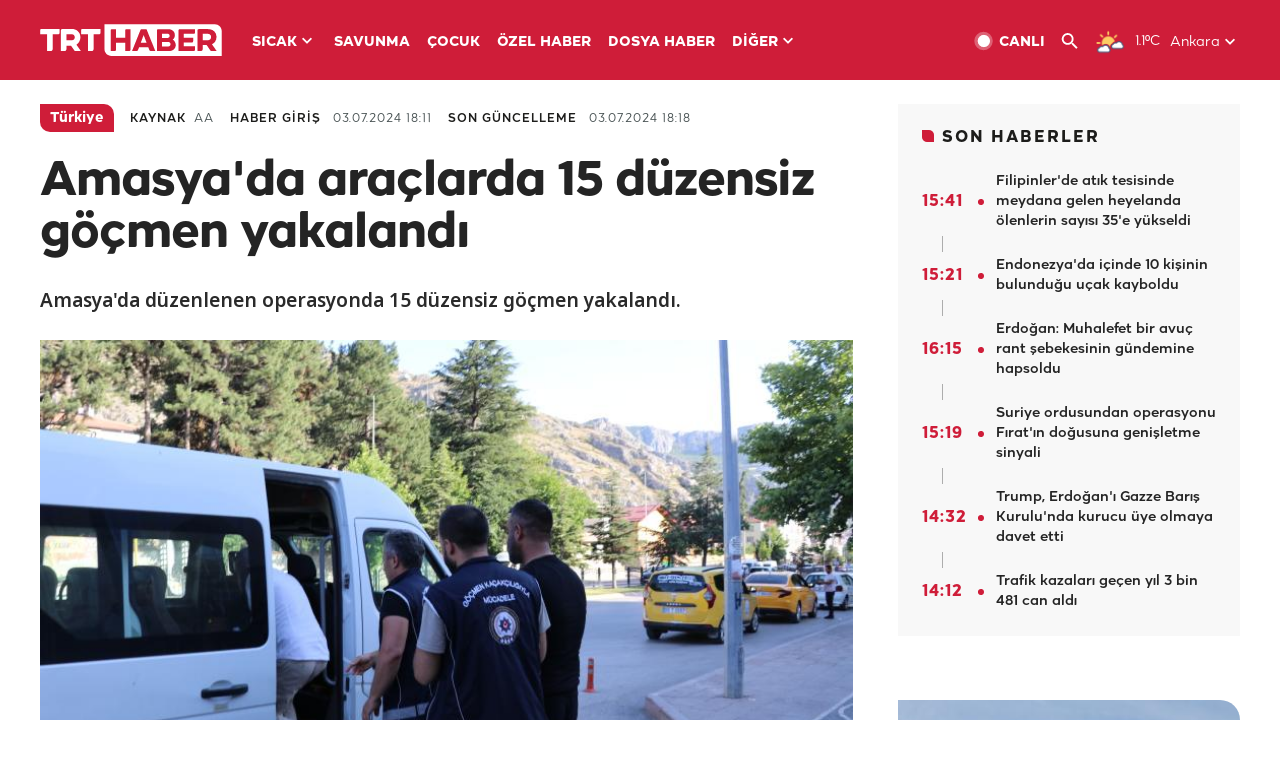

--- FILE ---
content_type: text/html; charset=UTF-8
request_url: https://www.trthaber.com/haber/turkiye/amasyada-araclarda-15-duzensiz-gocmen-yakalandi-866425.html
body_size: 14284
content:
<!DOCTYPE html>
<html lang="tr" prefix="og: http://ogp.me/ns#" class="" >
<head>
<meta http-equiv="Content-Type" content="text/html; charset=utf-8" />
<meta property="fb:pages" content="127630700588623" />
<title>Amasya'da araçlarda 15 düzensiz göçmen yakalandı - Son Dakika Haberleri</title>
<meta name="description" content="Amasya&#039;da düzenlenen operasyonda 15 düzensiz göçmen yakalandı." />
<link href="https://trthaberstatic.cdn.wp.trt.com.tr/static/favicon.ico" rel="shortcut icon" type="image/x-icon" />
<link rel="apple-touch-icon" sizes="57x57" href="https://trthaberstatic.cdn.wp.trt.com.tr/static/images/trt-haber-kare-logo-57x57.png">
<link rel="apple-touch-icon" sizes="60x60" href="https://trthaberstatic.cdn.wp.trt.com.tr/static/images/trt-haber-kare-logo-60x60.png">
<link rel="apple-touch-icon" sizes="72x72" href="https://trthaberstatic.cdn.wp.trt.com.tr/static/images/trt-haber-kare-logo-72x72.png">
<link rel="apple-touch-icon" sizes="76x76" href="https://trthaberstatic.cdn.wp.trt.com.tr/static/images/trt-haber-kare-logo-76x76.png">
<link rel="apple-touch-icon" sizes="114x114" href="https://trthaberstatic.cdn.wp.trt.com.tr/static/images/trt-haber-kare-logo-114x114.png">
<link rel="apple-touch-icon" sizes="120x120" href="https://trthaberstatic.cdn.wp.trt.com.tr/static/images/trt-haber-kare-logo-120x120.png">
<link rel="apple-touch-icon" sizes="144x144" href="https://trthaberstatic.cdn.wp.trt.com.tr/static/images/trt-haber-kare-logo-144x144.png">
<link rel="apple-touch-icon" sizes="152x152" href="https://trthaberstatic.cdn.wp.trt.com.tr/static/images/trt-haber-kare-logo-152x152.png">
<link rel="apple-touch-icon" sizes="180x180" href="https://trthaberstatic.cdn.wp.trt.com.tr/static/images/trt-haber-kare-logo-180x180.png">
<link rel="icon" type="image/png" href="https://trthaberstatic.cdn.wp.trt.com.tr/static/images/trt-haber-kare-logo-144x144.png" sizes="144x144">
<link rel="icon" type="image/png" href="https://trthaberstatic.cdn.wp.trt.com.tr/static/images/trt-haber-kare-logo-192x192.png" sizes="192x192">
<meta name="msapplication-square70x70logo" content="https://trthaberstatic.cdn.wp.trt.com.tr/static/images/trt-haber-kare-logo-70x70.png">
<meta name="msapplication-square150x150logo" content="https://trthaberstatic.cdn.wp.trt.com.tr/static/images/trt-haber-kare-logo-150x150.png">
<meta name="msapplication-wide310x150logo" content="https://trthaberstatic.cdn.wp.trt.com.tr/static/images/trt-haber-logo-310x150.png">
<meta name="msapplication-square310x310logo" content="https://trthaberstatic.cdn.wp.trt.com.tr/static/images/trt-haber-kare-logo-310x310.png">
<meta property="og:title" content="Amasya'da araçlarda 15 düzensiz göçmen yakalandı" />
<meta property="og:description" content="Amasya&#039;da düzenlenen operasyonda 15 düzensiz göçmen yakalandı." />
<link rel="image_src" type="image/jpeg" href="https://trthaberstatic.cdn.wp.trt.com.tr/resimler/2250000/duzensiz-gocmenaa-2251097.jpg" />
<link rel="thumbnail" type="image/jpeg" href="https://trthaberstatic.cdn.wp.trt.com.tr/resimler/2250000/duzensiz-gocmenaa-2251097.jpg" />
<meta property="og:image" content="https://trthaberstatic.cdn.wp.trt.com.tr/resimler/2250000/duzensiz-gocmenaa-2251097.jpg" />
<meta name="viewport" content="width=device-width, initial-scale=1.0, shrink-to-fit=no">
<base href="https://www.trthaber.com/" />
<link rel="canonical" href="https://www.trthaber.com/haber/turkiye/amasyada-araclarda-15-duzensiz-gocmen-yakalandi-866425.html"/>
<meta name="google-play-app" content="app-id=com.TRT.TrtHaber">
<meta name="application-name" content="TRT Haber">
<meta name="apple-itunes-app" content="app-id=509983402,app-argument=https://apps.apple.com/tr/app/trt-haber/id509983402">
<meta name="apple-mobile-web-app-title" content="TRT Haber">
<meta name="robots" content="max-image-preview:large">
<meta name="p:domain_verify" content="d84e2d14ad1b4fe58877beb901e5cdcc"/>
<meta name="p:domain_verify" content="a071267efb21000e62681b430866dd61"/>
<meta http-equiv="Accept-CH" content="DPR, Viewport-Width">
<meta name="twitter:card" content="summary_large_image">
<meta name="twitter:site" content="@trthaber">
<meta name="twitter:url" content="https://www.trthaber.com/haber/turkiye/amasyada-araclarda-15-duzensiz-gocmen-yakalandi-866425.html">
<meta name="twitter:title" content="Amasya&#039;da araçlarda 15 düzensiz göçmen yakalandı">
<meta name="twitter:description" content="Amasya&#039;da düzenlenen operasyonda 15 düzensiz göçmen yakalandı.">
<meta name="twitter:image" content="https://trthaberstatic.cdn.wp.trt.com.tr/resimler/2250000/duzensiz-gocmenaa-2251097.jpg">
<meta property="og:url" content="https://www.trthaber.com/haber/turkiye/amasyada-araclarda-15-duzensiz-gocmen-yakalandi-866425.html">
<meta property="og:type" content="article">
<link rel="stylesheet" type="text/css" href="https://trthaberstatic.cdn.wp.trt.com.tr/static/bootstrap-4.5.0/css/bootstrap.min.css?v=594" />
<link rel="stylesheet" type="text/css" href="https://trthaberstatic.cdn.wp.trt.com.tr/static/css/styles.min.css?v=594" />
<link rel="stylesheet" type="text/css" media="screen and (max-width: 576px)" href="https://trthaberstatic.cdn.wp.trt.com.tr/static/css/style-576.min.css?v=594" />
<link rel="stylesheet" type="text/css" media="screen and (min-width: 576.1px) and (max-width: 768px)" href="https://trthaberstatic.cdn.wp.trt.com.tr/static/css/style-576-768.min.css?v=594" />
<link rel="stylesheet" type="text/css" media="screen and (min-width: 576.1px) and (max-width: 1040px)" href="https://trthaberstatic.cdn.wp.trt.com.tr/static/css/style-576-1040.min.css?v=594" />
<link rel="stylesheet" type="text/css" media="screen and (min-width: 768.1px) and (max-width: 1040px)" href="https://trthaberstatic.cdn.wp.trt.com.tr/static/css/style-768-1040.min.css?v=594" />
<link rel="stylesheet" type="text/css" media="screen and (min-width: 1040.1px) and (max-width: 1270px)" href="https://trthaberstatic.cdn.wp.trt.com.tr/static/css/style-1040-1270.min.css?v=594" />
<link rel="stylesheet" type="text/css" media="screen and (min-width: 1270.1px) and (max-width: 1470px)" href="https://trthaberstatic.cdn.wp.trt.com.tr/static/css/style-1270-1470.min.css?v=594" />
<link rel="stylesheet" type="text/css" media="screen and (min-width: 1470.1px)" href="https://trthaberstatic.cdn.wp.trt.com.tr/static/css/style-1470.min.css?v=594" />
<script src="https://trthaberstatic.cdn.wp.trt.com.tr/static/plugins/jquery-3.5.1.min.js" type="text/javascript"></script>
<script src="https://cdn.pr.trt.com.tr/static/js/player/player.1.0.165.js" type="text/javascript"></script>
<script type="application/ld+json">
{ 
    "@context" : "http://schema.org",
    "@type" : "Organization",
    "name": "TRT Haber",
    "legalName" : "TRT Haber",
    "url" : "https://www.trthaber.com/",
    "logo": "https://ddei5-0-ctp.trendmicro.com:443/wis/clicktime/v1/query?url=https%3a%2f%2ftrthaberstatic.cdn.wp.trt.com.tr%2fstatic%2fimages%2fnew%2dlogo%2dblack.svg&umid=E8A677EA-ED09-3805-ABEF-1B1D33D2D974&auth=09795f0ed076112d1bf566299a10d0ae0d737571-04d353ff70c12088bbfc6c35c986ccbf450c25f3",
    "foundingDate": "2010",
    "address": {
        "@type": "PostalAddress",
        "streetAddress": "TRT Genel Müdürlüğü, Turan Güneş Bulvarı 06550 Oran, Ankara",
        "addressLocality": "Oran",
        "addressRegion": "ANKARA",
        "postalCode": "06550",
        "addressCountry": "TR"
    },
    "contactPoint" : [
        {
            "@type" : "ContactPoint",
            "telephone" : "+90-4440878",
            "contactType" : "customer support",
            "email": "trthaber@trthaber.com",
            "areaServed" : "TR",
            "availableLanguage" : ["Turkish"]
        },
        {
            "@type" : "ContactPoint",
            "telephone" : "+90-4440878",
            "contactType" : "technical support",
            "email": "trthaber@trthaber.com",
            "areaServed" : "TR",
            "availableLanguage" : ["Turkish"]
        },
        {
            "@type" : "ContactPoint",
            "telephone" : "+90-4440878",
            "email": "trthaber@trthaber.com",
            "contactType" : "sales",
            "areaServed" : "TR",
            "availableLanguage" : ["Turkish"]
        }
    ],
    "sameAs": [
        "https://www.facebook.com/trthaber",
        "https://twitter.com/trthaber",
        "https://www.youtube.com/user/trthaber"
    ]
}
</script>
<script type="application/ld+json" id="breadcrumbStructuredData">
{
  "@context": "https://schema.org",
  "@type": "BreadcrumbList",
  "itemListElement": [
      { "@type": "ListItem", "position": 1, "name": "Haberler", "item": "https://www.trthaber.com/" },{ "@type": "ListItem", "position": 2, "name": "Türkiye", "item": "https://www.trthaber.com/haber/turkiye/" },{ "@type": "ListItem", "position": 3, "name": "Amasya&#039;da araçlarda 15 düzensiz göçmen yakalandı", "item": "https://www.trthaber.com/haber/turkiye/amasyada-araclarda-15-duzensiz-gocmen-yakalandi-866425.html" }
  ]
}
</script>
<script type="application/ld+json" id="newsStructuredData">
{
    "@context": "http://schema.org",
    "@type": "NewsArticle",
    "articleSection": "Türkiye",
    "mainEntityOfPage": {
        "@type": "WebPage",
        "@id": "https://www.trthaber.com/haber/turkiye/amasyada-araclarda-15-duzensiz-gocmen-yakalandi-866425.html"
    },
    "headline": "Amasya&#039;da araçlarda 15 düzensiz göçmen yakalandı",
    "description": "Amasya&#039;da düzenlenen operasyonda 15 düzensiz göçmen yakalandı.",
    "keywords":["Amasya","Düzensiz Göçmenler"],
    "image": {
        "@type": "ImageObject",
        "url": "https://trthaberstatic.cdn.wp.trt.com.tr/resimler/2250000/duzensiz-gocmenaa-2251097.jpg",
        "height": "1280",
        "width": "720"
    },
    "datePublished": "2024-07-03 18:11:00+03:00",
    "dateModified": "2024-07-03 18:18:33+03:00",
    "author": {
        "@type": "Organization",
        "name": "TRT Haber"
    },
    "publisher": {
        "@type": "Organization",
        "name": "TRT Haber",
        "logo": {
            "@type": "ImageObject",
            "width": "436",
            "height": "84",
            "url": "https://trthaberstatic.cdn.wp.trt.com.tr/static/images/trthaber-organization-logo.png"
        }
    }
}
</script>
<!-- Global site tag (gtag.js) - Google Analytics -->
            <script async src="https://www.googletagmanager.com/gtag/js?id=UA-26291030-5"></script>
            <script>
              window.dataLayer = window.dataLayer || [];
              function gtag(){dataLayer.push(arguments);}
              gtag('js', new Date());
            
              gtag('config', 'UA-26291030-5');
            </script>
        <!-- Google Tag Manager -->
            <script>(function(w,d,s,l,i){w[l]=w[l]||[];w[l].push({'gtm.start':
            new Date().getTime(),event:'gtm.js'});var f=d.getElementsByTagName(s)[0],
            j=d.createElement(s),dl=l!='dataLayer'?'&l='+l:'';j.async=true;j.src=
            'https://www.googletagmanager.com/gtm.js?id='+i+dl;f.parentNode.insertBefore(j,f);
            })(window,document,'script','dataLayer','GTM-PCCBKS9');</script>
            <!-- End Google Tag Manager --></head>
<body>
<!-- Google Tag Manager (noscript) -->
            <noscript><iframe src="https://www.googletagmanager.com/ns.html?id=GTM-PCCBKS9"
            height="0" width="0" style="display:none;visibility:hidden"></iframe></noscript>
            <!-- End Google Tag Manager (noscript) -->        <div class="masthead-ads-container">
            <div class="masthead-ads-wrapper">
                <!-- /112281457/trthaber_970x250_passback -->
<div id='div-gpt-ad-1549658900112-0' style='width:970px; height:250px; margin: 0 auto;'>
</div>            </div>
        </div>
        <!-- HEADER START -->
<div class="header">
        <div class="top-menu-container">
        <div class="mega-menu-button"></div>
        <div class="top-menu-wrapper">
            <a href="https://www.trthaber.com/" target="_self">
                <img class="logo" src="https://trthaberstatic.cdn.wp.trt.com.tr/static/images/logo.svg" width="183" height="32" title="Son Dakika Haberler" alt="Son Dakika Haberler" />
            </a>

                            <!--<img src="https://trthaberstatic.cdn.wp.trt.com.tr/static/images/siyah-kurdele.png" width="21" height="32" class="header-special-icon" />-->
            
                        <ul class="top-menu-left">
                                        <li class="sub">
                            <a href="javascript:void(0);" title="SICAK">
                                SICAK                                <i class="arrow"></i>
                            </a>
                            <ul class="menu-dropdown vertical-scroll one-column left-align">
                                                                    <li>
                                        <a href="https://www.trthaber.com/haber/gundem/" title="GÜNDEM" target="_blank">
                                            GÜNDEM                                        </a>
                                    </li>
                                                                    <li>
                                        <a href="https://www.trthaber.com/haber/turkiye/" title="TÜRKİYE" target="_blank">
                                            TÜRKİYE                                        </a>
                                    </li>
                                                                    <li>
                                        <a href="https://www.trthaber.com/haber/dunya/" title="DÜNYA" target="_blank">
                                            DÜNYA                                        </a>
                                    </li>
                                                                    <li>
                                        <a href="https://www.trthaber.com/haber/turk-dunyasi/" title="TÜRK DÜNYASI" target="_blank">
                                            TÜRK DÜNYASI                                        </a>
                                    </li>
                                                                    <li>
                                        <a href="https://www.trthaber.com/haber/ekonomi/" title="EKONOMİ" target="_blank">
                                            EKONOMİ                                        </a>
                                    </li>
                                                                    <li>
                                        <a href="https://www.trthaber.com/spor/" title="SPOR" target="_blank">
                                            SPOR                                        </a>
                                    </li>
                                                            </ul>
                        </li>
                                                <li >
                            <a href="https://www.trthaber.com/haber/savunma/" title="SAVUNMA" target="_blank">
                                SAVUNMA                            </a>
                        </li>
                                                <li >
                            <a href="https://www.trthaber.com/haber/cocuk/" title="ÇOCUK" target="_blank">
                                ÇOCUK                            </a>
                        </li>
                                                <li >
                            <a href="https://www.trthaber.com/ozel-haberler/" title="ÖZEL HABER" target="_blank">
                                ÖZEL HABER                            </a>
                        </li>
                                                <li >
                            <a href="https://www.trthaber.com/dosya-haberler/" title="DOSYA HABER" target="_blank">
                                DOSYA HABER                            </a>
                        </li>
                                                <li class="sub">
                            <a href="javascript:void(0);" title="DİĞER">
                                DİĞER                                <i class="arrow"></i>
                            </a>
                            <ul class="menu-dropdown vertical-scroll right-align">
                                                                    <li>
                                        <a href="https://www.trthaber.com/son-dakika-haberleri" title="SON HABERLER" target="_blank">
                                            SON HABERLER                                        </a>
                                    </li>
                                                                    <li>
                                        <a href="https://www.trthaber.com/tum-mansetler.html" title="TÜM MANŞETLER" target="_blank">
                                            TÜM MANŞETLER                                        </a>
                                    </li>
                                                                    <li>
                                        <a href="https://www.trthaber.com/fotograf-galerileri.html" title="FOTO FOKUS" target="_blank">
                                            FOTO FOKUS                                        </a>
                                    </li>
                                                                    <li>
                                        <a href="https://www.trthaber.com/haber/dunya-disi/" title="DÜNYA DIŞI" target="_blank">
                                            DÜNYA DIŞI                                        </a>
                                    </li>
                                                                    <li>
                                        <a href="https://www.trthaber.com/video-galerileri.html" title="VİDEO GALERİ" target="_blank">
                                            VİDEO GALERİ                                        </a>
                                    </li>
                                                                    <li>
                                        <a href="https://www.trthaber.com/haber/kultur-sanat/" title="KÜLTÜR-SANAT" target="_blank">
                                            KÜLTÜR-SANAT                                        </a>
                                    </li>
                                                                    <li>
                                        <a href="https://www.trthaber.com/dosya-haberler/" title="DOSYA HABER" target="_blank">
                                            DOSYA HABER                                        </a>
                                    </li>
                                                                    <li>
                                        <a href="https://www.trthaber.com/haber/yasam/" title="YAŞAM" target="_blank">
                                            YAŞAM                                        </a>
                                    </li>
                                                                    <li>
                                        <a href="https://www.trthaber.com/haber/saglik/" title="SAĞLIK" target="_blank">
                                            SAĞLIK                                        </a>
                                    </li>
                                                                    <li>
                                        <a href="https://www.trthaber.com/gezi/" title="GEZİ" target="_blank">
                                            GEZİ                                        </a>
                                    </li>
                                                                    <li>
                                        <a href="https://www.trthaber.com/haber/bilim-teknoloji/" title="TEKNOLOJİ" target="_blank">
                                            TEKNOLOJİ                                        </a>
                                    </li>
                                                                    <li>
                                        <a href="https://www.trthaber.com/haber/cevre/" title="ÇEVRE" target="_blank">
                                            ÇEVRE                                        </a>
                                    </li>
                                                                    <li>
                                        <a href="https://www.trthaber.com/haber/egitim/" title="EĞİTİM" target="_blank">
                                            EĞİTİM                                        </a>
                                    </li>
                                                                    <li>
                                        <a href="https://www.trthaber.com/haber/guncel/" title="GÜNCEL" target="_blank">
                                            GÜNCEL                                        </a>
                                    </li>
                                                                    <li>
                                        <a href="https://www.trthaber.com/haber/cocuk/" title="ÇOCUK" target="_blank">
                                            ÇOCUK                                        </a>
                                    </li>
                                                                    <li>
                                        <a href="https://www.trthaber.com/podcast.html" title="PODCAST" target="_blank">
                                            PODCAST                                        </a>
                                    </li>
                                                                    <li>
                                        <a href="https://www.trthaber.com/hava-durumu.html" title="HAVA DURUMU" target="_blank">
                                            HAVA DURUMU                                        </a>
                                    </li>
                                                                    <li>
                                        <a href="https://www.trthaber.com/trtden-haberler/" title="TRT'DEN HABERLER" target="_blank">
                                            TRT'DEN HABERLER                                        </a>
                                    </li>
                                                                    <li>
                                        <a href="/meteo-uyari/turkiye/bugun" title="HAVA UYARILARI" target="_blank">
                                            HAVA UYARILARI                                        </a>
                                    </li>
                                                                    <li>
                                        <a href="https://www.trthaber.com/trt-akademi/" title="TRT AKADEMİ" target="_blank">
                                            TRT AKADEMİ                                        </a>
                                    </li>
                                                                    <li>
                                        <a href="https://www.trthaber.com/programlar/" title="PROGRAMLAR" target="_blank">
                                            PROGRAMLAR                                        </a>
                                    </li>
                                                                    <li>
                                        <a href="https://www.trthaber.com/haber/trt-arsiv/" title="TRT ARŞİV" target="_blank">
                                            TRT ARŞİV                                        </a>
                                    </li>
                                                            </ul>
                        </li>
                                    </ul>
                        <div class="top-menu-weather-container">
                                <a href="https://www.trthaber.com/ankara-hava-durumu.html" class="site-url">
                    <img src="https://trthaberstatic.cdn.wp.trt.com.tr/static/images/weather-icons/16.png" class="icon" width="30" height="30" alt="Parçalı Bulutlu" id="headerWeatherIcon" />
                </a>
                                                <a href="https://www.trthaber.com/ankara-hava-durumu.html" class="site-url">
                    <span class="temp" id="headerWeatherTemp">1.1ºC</span>
                </a>
                                                <span class="city-wrapper">
                    <a href="https://www.trthaber.com/ankara-hava-durumu.html" class="site-url">
                        <span id="headerWeatherCity">Ankara</span>
                    </a>
                    <img src="https://trthaberstatic.cdn.wp.trt.com.tr/static/images/top-menu-weather-down-arrow.svg" id="topMenuWeatherArrow" class="arrow" width="20" height="20"  />
                </span>
                                                <ul id="headerWeatherCityList" class="city-list vertical-scroll">
                                            <li data-val="adana">Adana</li>
                                            <li data-val="adiyaman">Adıyaman</li>
                                            <li data-val="afyonkarahisar">Afyonkarahisar</li>
                                            <li data-val="agri">Ağrı</li>
                                            <li data-val="aksaray">Aksaray</li>
                                            <li data-val="amasya">Amasya</li>
                                            <li data-val="ankara">Ankara</li>
                                            <li data-val="antalya">Antalya</li>
                                            <li data-val="ardahan">Ardahan</li>
                                            <li data-val="artvin">Artvin</li>
                                            <li data-val="aydin">Aydın</li>
                                            <li data-val="balikesir">Balıkesir</li>
                                            <li data-val="bartin">Bartın</li>
                                            <li data-val="batman">Batman</li>
                                            <li data-val="bayburt">Bayburt</li>
                                            <li data-val="bilecik">Bilecik</li>
                                            <li data-val="bingol">Bingöl</li>
                                            <li data-val="bitlis">Bitlis</li>
                                            <li data-val="bolu">Bolu</li>
                                            <li data-val="burdur">Burdur</li>
                                            <li data-val="bursa">Bursa</li>
                                            <li data-val="canakkale">Çanakkale</li>
                                            <li data-val="cankiri">Çankırı</li>
                                            <li data-val="corum">Çorum</li>
                                            <li data-val="denizli">Denizli</li>
                                            <li data-val="diyarbakir">Diyarbakır</li>
                                            <li data-val="duzce">Düzce</li>
                                            <li data-val="edirne">Edirne</li>
                                            <li data-val="elazig">Elazığ</li>
                                            <li data-val="erzincan">Erzincan</li>
                                            <li data-val="erzurum">Erzurum</li>
                                            <li data-val="eskisehir">Eskişehir</li>
                                            <li data-val="gaziantep">Gaziantep</li>
                                            <li data-val="giresun">Giresun</li>
                                            <li data-val="gumushane">Gümüşhane</li>
                                            <li data-val="hakkari">Hakkari</li>
                                            <li data-val="hatay">Hatay</li>
                                            <li data-val="igdir">Iğdır</li>
                                            <li data-val="isparta">Isparta</li>
                                            <li data-val="istanbul">İstanbul</li>
                                            <li data-val="izmir">İzmir</li>
                                            <li data-val="kahramanmaras">Kahramanmaraş</li>
                                            <li data-val="karabuk">Karabük</li>
                                            <li data-val="karaman">Karaman</li>
                                            <li data-val="kars">Kars</li>
                                            <li data-val="kastamonu">Kastamonu</li>
                                            <li data-val="kayseri">Kayseri</li>
                                            <li data-val="kirikkale">Kırıkkale</li>
                                            <li data-val="kirklareli">Kırklareli</li>
                                            <li data-val="kirsehir">Kırşehir</li>
                                            <li data-val="kilis">Kilis</li>
                                            <li data-val="kocaeli">Kocaeli</li>
                                            <li data-val="konya">Konya</li>
                                            <li data-val="kutahya">Kütahya</li>
                                            <li data-val="malatya">Malatya</li>
                                            <li data-val="manisa">Manisa</li>
                                            <li data-val="mardin">Mardin</li>
                                            <li data-val="mersin">Mersin</li>
                                            <li data-val="mugla">Muğla</li>
                                            <li data-val="mus">Muş</li>
                                            <li data-val="nevsehir">Nevşehir</li>
                                            <li data-val="nigde">Niğde</li>
                                            <li data-val="ordu">Ordu</li>
                                            <li data-val="osmaniye">Osmaniye</li>
                                            <li data-val="rize">Rize</li>
                                            <li data-val="sakarya">Sakarya</li>
                                            <li data-val="samsun">Samsun</li>
                                            <li data-val="siirt">Siirt</li>
                                            <li data-val="sinop">Sinop</li>
                                            <li data-val="sivas">Sivas</li>
                                            <li data-val="sanliurfa">Şanlıurfa</li>
                                            <li data-val="sirnak">Şırnak</li>
                                            <li data-val="tekirdag">Tekirdağ</li>
                                            <li data-val="tokat">Tokat</li>
                                            <li data-val="trabzon">Trabzon</li>
                                            <li data-val="tunceli">Tunceli</li>
                                            <li data-val="usak">Uşak</li>
                                            <li data-val="van">Van</li>
                                            <li data-val="yalova">Yalova</li>
                                            <li data-val="yozgat">Yozgat</li>
                                            <li data-val="zonguldak">Zonguldak</li>
                                    </ul>
                            </div>
            <ul class="top-menu-right">
                <li class="top-menu-search-container" id="topMenuSearchBoxContainer">
                    <img src="https://trthaberstatic.cdn.wp.trt.com.tr/static/images/mobile-mega-menu-search-icon.svg" id="topMenuSearchIcon" width="28" height="28" />
                    <input type="hidden" name="token" id="topMenuSearchToken" value="" />
                    <input type="text" name="aranan" id="topMenuSearchInput" placeholder="Arama kelimesi" autocomplete="off">
                    <input type="button" value="" id="topMenuSearchButton" alt="Ara" title="Ara">
                </li>
                <li>
                    <a href="https://www.trthaber.com/canli-yayin-izle.html" title="Canlı TV" class="site-url">
                        <img src="https://trthaberstatic.cdn.wp.trt.com.tr/static/images/menu_live_icon.svg" width="20" height="20" alt="Canlı TV" />
                        <span class="text">CANLI</span>
                    </a>
                </li>
                <li>
                    <a href="javascript:void(0);" id="topMenuSearchUrl" title="Arama">
                        <img src="https://trthaberstatic.cdn.wp.trt.com.tr/static/images/menu_search_icon.svg" width="20" height="20" alt="Arama" />
                    </a>
                </li>
            </ul>
        </div>
    </div>

    <div class="top-menu-placeholder"></div>
    
    <div class="mobile-mega-menu-container">
        <div class="search-container" id="headerMenuSearchBoxContainer">
            <img src="https://trthaberstatic.cdn.wp.trt.com.tr/static/images/mobile-mega-menu-search-icon.svg" id="headerMenuSearchIcon" width="16" height="16" />
            <input type="hidden" name="token" id="headerMenuSearchToken" value="" />
            <input type="text" name="aranan" id="headerMenuSearchInput" placeholder="Arama kelimesi" autocomplete="off">
            <input type="button" value="" id="headerMenuSearchButton" alt="Ara" title="Ara">
        </div>

                <ul class="mobile-menu">
                                <li>
                        <a href="https://www.trthaber.com/arama.html" title="Arama" target="_self">
                            Arama                        </a>
                    </li>
                                                    <li>
                        <a href="/" title="Anasayfa" target="_self">
                            Anasayfa                        </a>
                    </li>
                                                    <li>
                        <a href="https://www.trthaber.com/haber/gundem/" title="Gündem" target="_self">
                            Gündem                        </a>
                    </li>
                                                    <li>
                        <a href="https://www.trthaber.com/haber/turkiye/" title="Türkiye" target="_self">
                            Türkiye                        </a>
                    </li>
                                                    <li>
                        <a href="https://www.trthaber.com/haber/dunya/" title="Dünya" target="_self">
                            Dünya                        </a>
                    </li>
                                                    <li>
                        <a href="https://www.trthaber.com/haber/turk-dunyasi/" title="Türk Dünyası" target="_self">
                            Türk Dünyası                        </a>
                    </li>
                                                    <li>
                        <a href="https://www.trthaber.com/haber/ekonomi/" title="Ekonomi" target="_self">
                            Ekonomi                        </a>
                    </li>
                                                    <li>
                        <a href="https://www.trthaber.com/spor/" title="Spor" target="_self">
                            Spor                        </a>
                    </li>
                                                    <li>
                        <a href="https://www.trthaber.com/haber/savunma/" title="Savunma" target="_self">
                            Savunma                        </a>
                    </li>
                                                    <li>
                        <a href="https://www.trthaber.com/haber/cocuk/" title="Çocuk" target="_self">
                            Çocuk                        </a>
                    </li>
                                                    <li>
                        <a href="https://www.trthaber.com/ozel-haberler/" title="Özel Haber" target="_self">
                            Özel Haber                        </a>
                    </li>
                                                    <li>
                        <a href="https://www.trthaber.com/infografikler/" title="İnfografik" target="_self">
                            İnfografik                        </a>
                    </li>
                                                    <li>
                        <a href="https://www.trthaber.com/haber/interaktif/" title="İnteraktif" target="_self">
                            İnteraktif                        </a>
                    </li>
                                                    <li>
                        <a href="https://www.trthaber.com/hava-durumu.html" title="Hava Durumu" target="_self">
                            Hava Durumu                        </a>
                    </li>
                                                    <li>
                        <a href="/meteo-uyari/turkiye/bugun" title="Hava Uyarıları" target="_self">
                            Hava Uyarıları                        </a>
                    </li>
                                                    <li class="sub">
                        <a href="javascript:void(0);" title="Diğer" target="_self">
                            Diğer                        </a>
                        <ul class="dropdown">
                                                            <li>
                                    <i>-</i>
                                    <a href="https://www.trthaber.com/son-dakika-haberleri" title="Son Haberler" target="_self">
                                        Son Haberler                                    </a>
                                </li>
                                                            <li>
                                    <i>-</i>
                                    <a href="https://www.trthaber.com/tum-mansetler.html" title="Tüm Manşetler" target="_self">
                                        Tüm Manşetler                                    </a>
                                </li>
                                                            <li>
                                    <i>-</i>
                                    <a href="https://www.trthaber.com/fotograf-galerileri.html" title="Foto Fokus" target="_self">
                                        Foto Fokus                                    </a>
                                </li>
                                                            <li>
                                    <i>-</i>
                                    <a href="https://www.trthaber.com/video-galerileri.html" title="Video Galeri" target="_self">
                                        Video Galeri                                    </a>
                                </li>
                                                            <li>
                                    <i>-</i>
                                    <a href="https://www.trthaber.com/dosya-haberler/" title="Dosya Haber" target="_self">
                                        Dosya Haber                                    </a>
                                </li>
                                                            <li>
                                    <i>-</i>
                                    <a href="https://www.trthaber.com/haber/saglik/" title="Sağlık" target="_self">
                                        Sağlık                                    </a>
                                </li>
                                                            <li>
                                    <i>-</i>
                                    <a href="https://www.trthaber.com/haber/yasam/" title="Yaşam" target="_self">
                                        Yaşam                                    </a>
                                </li>
                                                            <li>
                                    <i>-</i>
                                    <a href="https://www.trthaber.com/gezi/" title="Gezi" target="_self">
                                        Gezi                                    </a>
                                </li>
                                                            <li>
                                    <i>-</i>
                                    <a href="https://www.trthaber.com/haber/bilim-teknoloji/" title="Teknoloji" target="_self">
                                        Teknoloji                                    </a>
                                </li>
                                                            <li>
                                    <i>-</i>
                                    <a href="https://www.trthaber.com/haber/egitim/" title="Eğitim" target="_self">
                                        Eğitim                                    </a>
                                </li>
                                                            <li>
                                    <i>-</i>
                                    <a href="https://www.trthaber.com/haber/dunya-disi/" title="Dünya Dışı" target="_self">
                                        Dünya Dışı                                    </a>
                                </li>
                                                            <li>
                                    <i>-</i>
                                    <a href="https://www.trthaber.com/haber/kultur-sanat/" title="Kültür-Sanat" target="_self">
                                        Kültür-Sanat                                    </a>
                                </li>
                                                            <li>
                                    <i>-</i>
                                    <a href="https://www.trthaber.com/haber/cevre/" title="Çevre" target="_self">
                                        Çevre                                    </a>
                                </li>
                                                            <li>
                                    <i>-</i>
                                    <a href="https://www.trthaber.com/haber/guncel/" title="Güncel" target="_self">
                                        Güncel                                    </a>
                                </li>
                                                            <li>
                                    <i>-</i>
                                    <a href="https://www.trthaber.com/podcast.html" title="Podcast" target="_self">
                                        Podcast                                    </a>
                                </li>
                                                            <li>
                                    <i>-</i>
                                    <a href="https://www.trthaber.com/programlar/" title="Programlar" target="_self">
                                        Programlar                                    </a>
                                </li>
                                                            <li>
                                    <i>-</i>
                                    <a href="https://www.trthaber.com/trtden-haberler/" title="TRT'den Haberler" target="_self">
                                        TRT'den Haberler                                    </a>
                                </li>
                                                            <li>
                                    <i>-</i>
                                    <a href="https://www.trthaber.com/trt-akademi/" title="TRT Akademi" target="_self">
                                        TRT Akademi                                    </a>
                                </li>
                                                            <li>
                                    <i>-</i>
                                    <a href="https://www.trthaber.com/haber/trt-arsiv/" title="TRT Arşiv" target="_self">
                                        TRT Arşiv                                    </a>
                                </li>
                                                            <li>
                                    <i>-</i>
                                    <a href="https://www.trthaber.com/yayin-akisi.html" title="Yayın Akışı" target="_self">
                                        Yayın Akışı                                    </a>
                                </li>
                                                            <li>
                                    <i>-</i>
                                    <a href="https://radyo.trt.net.tr/frekanslar" title="Radyo Frekanslarımız" target="_self">
                                        Radyo Frekanslarımız                                    </a>
                                </li>
                                                            <li>
                                    <i>-</i>
                                    <a href="https://www.trthaber.com/sitene_ekle.html" title="Sitene Ekle" target="_self">
                                        Sitene Ekle                                    </a>
                                </li>
                                                            <li>
                                    <i>-</i>
                                    <a href="https://www.trthaber.com/iletisim.html" title="İletişim" target="_self">
                                        İletişim                                    </a>
                                </li>
                                                            <li>
                                    <i>-</i>
                                    <a href="https://www.trthaber.com/gizlilik-politikasi-ve-aydinlatma-metni.html" title="Gizlilik Politikası ve Aydınlatma Metni" target="_self">
                                        Gizlilik Politikası ve Aydınlatma Metni                                    </a>
                                </li>
                                                            <li>
                                    <i>-</i>
                                    <a href="https://www.trthaber.com/kullanim-sartlari.html" title="Kullanım Şartları" target="_self">
                                        Kullanım Şartları                                    </a>
                                </li>
                                                            <li>
                                    <i>-</i>
                                    <a href="https://www.trthaber.com/cerez-politikasi.html" title="Çerez Politikası" target="_self">
                                        Çerez Politikası                                    </a>
                                </li>
                                                    </ul>
                    </li>
                                        </ul>
            </div>

            <div class="mobile-masthead-ads-container">
            <!-- /112281457/TrtHaber_mobil_Masthead -->
<div id='div-gpt-ad-1550130260876-0' style='margin: 0 auto; width: max-content;'>
</div>        </div>
        </div>
<!-- HEADER END -->
    <!-- CONTENT START -->
    <div class="container">
        <div class="news-detail-container">
            <div class="left">
                <div class="news-content-container" id="newsDetail866425" data-id="866425" data-url="https://www.trthaber.com/haber/turkiye/amasyada-araclarda-15-duzensiz-gocmen-yakalandi-866425.html">
                    <input type="hidden" name="page_category_id" class="page-category-id" value="2">
                    <input type="hidden" name="page_category_name" class="page-category-name" value="Türkiye">
                    <input type="hidden" name="page_id" class="page-id" value="866425">
                    <input type="hidden" name="page_url" class="page-url" value="https://www.trthaber.com/haber/turkiye/amasyada-araclarda-15-duzensiz-gocmen-yakalandi-866425.html">
                    <input type="hidden" name="page_seo_title" class="page-seo-title" value="Amasya'da araçlarda 15 düzensiz göçmen yakalandı - Son Dakika Haberleri">
                    <input type="hidden" name="page_title" class="page-title" value="Amasya'da araçlarda 15 düzensiz göçmen yakalandı">
                    <input type="hidden" name="page_clear_title" class="page-clear-title" value="Amasya&#039;da araçlarda 15 düzensiz göçmen yakalandı">
                    <input type="hidden" name="page_clear_description" class="page-clear-description" value="Amasya&#039;da düzenlenen operasyonda 15 düzensiz göçmen yakalandı.">
                    <input type="hidden" name="page_clear_tag_description" class="page-clear-tag-description" value="Amasya&#039;da düzenlenen operasyonda 15 düzensiz göçmen yakalandı.">
                    <input type="hidden" name="page_data_description" class="page-data-description" value="Amasya&#039;da düzenlenen operasyonda 15 düzensiz göçmen yakalandı.">
                    <input type="hidden" name="page_data_keywords" class="page-data-keywords" value=""Amasya","Düzensiz Göçmenler"">
                    <input type="hidden" name="page_data_breadcrumb_items" class="page-data-breadcrumb-items" value="{ &quot;@type&quot;: &quot;ListItem&quot;, &quot;position&quot;: 1, &quot;name&quot;: &quot;Haberler&quot;, &quot;item&quot;: &quot;https://www.trthaber.com/&quot; },{ &quot;@type&quot;: &quot;ListItem&quot;, &quot;position&quot;: 2, &quot;name&quot;: &quot;Türkiye&quot;, &quot;item&quot;: &quot;https://www.trthaber.com/haber/turkiye/&quot; },{ &quot;@type&quot;: &quot;ListItem&quot;, &quot;position&quot;: 3, &quot;name&quot;: &quot;Amasya&amp;#039;da araçlarda 15 düzensiz göçmen yakalandı&quot;, &quot;item&quot;: &quot;https://www.trthaber.com/haber/turkiye/amasyada-araclarda-15-duzensiz-gocmen-yakalandi-866425.html&quot; }">
                    <input type="hidden" name="page_img_url" class="page-img-url" value="https://trthaberstatic.cdn.wp.trt.com.tr/resimler/2250000/duzensiz-gocmenaa-2251097.jpg">
                    <input type="hidden" name="page_video_thumbnail_urls" class="page-video-thumbnail-urls" value="">
                    <input type="hidden" name="page_date" class="page-date" value="2024-07-03 18:11:00">
                    <input type="hidden" name="page_added_by_id" class="page-added-by-id" value="265">
                    <input type="hidden" name="page_added_by_name" class="page-added-by-name" value="Mutlu Çaylak">
                    <input type="hidden" name="page_edited_by_id" class="page-edited-by-id" value="265">
                    <input type="hidden" name="page_edited_by_name" class="page-edited-by-name" value="Mutlu Çaylak">
                    <input type="hidden" name="page_canonical_url" class="page-canonical-url" value="https://www.trthaber.com/haber/turkiye/amasyada-araclarda-15-duzensiz-gocmen-yakalandi-866425.html">
                    <input type="hidden" name="page_video_content" class="page-video-content" value="">
                    <input type="hidden" name="page_agency_ids" class="page-agency-ids" value="1">
                    <input type="hidden" name="page_is_special_news" class="page-is-special-news" value="0">
                    <input type="hidden" name="page_is_file_news" class="page-is-file-news" value="0">
                    <input type="hidden" name="page_date_published" class="page-date-published" value="2024-07-03 18:11:00+03:00">
                    <input type="hidden" name="page_date_modified" class="page-date-modified" value="2024-07-03 18:18:33+03:00">
                    <input type="hidden" name="page_next_news_id" class="page-next-news-id" value="866422">
                    <input type="hidden" name="page_next_news_url" class="page-next-news-url" value="haber/turkiye/kocaelide-cevreyi-kirleten-firmaya-464-bin-585-lira-ceza-866422.html">
                    <input type="hidden" name="page_next_news_image" class="page-next-news-image" value="https://trthaberstatic.cdn.wp.trt.com.tr/resimler/1488000/turk-lirasi-1489235_4.jpg">
                    <input type="hidden" name="page_next_news_title" class="page-next-news-title" value="Kocaeli'de çevreyi kirleten firmaya 464 bin 585 lira ceza">

                    <div class="news-info-bar">
                        <a href="https://www.trthaber.com/haber/turkiye/" title="Türkiye" class="site-url">
                            <span class="category-tag">Türkiye</span>
                        </a>
                        <div class="source-date-container">
                                                        <span class="source">
                                <label>KAYNAK</label>AA                            </span>
                                                                                        <span class="created-date">
                                    <label>HABER GİRİŞ</label>
                                                                            03.07.2024 18:11                                                                                                                    <time class="updated-date-content" datetime="2024-07-03 18:18">, 03.07.2024 18:18</time>
                                                                    </span>
                                                                                        <span class="updated-date">
                                    <label>SON GÜNCELLEME</label>
                                    <time datetime="2024-07-03 18:18">03.07.2024 18:18</time>
                                </span>
                                                    </div>
                    </div>

                    <h1 class="news-title">Amasya'da araçlarda 15 düzensiz göçmen yakalandı</h1>

                    <h2 class="news-spot">Amasya'da düzenlenen operasyonda 15 düzensiz göçmen yakalandı.</h2>

                    
                                            <div class="news-image">
                            <picture>
                                <source data-srcset="https://trthaberstatic.cdn.wp.trt.com.tr/resimler/2250000/duzensiz-gocmenaa-2251097_3.jpg" media="(max-width: 320px)">
                                <source data-srcset="https://trthaberstatic.cdn.wp.trt.com.tr/resimler/2250000/duzensiz-gocmenaa-2251097_2.jpg" media="(max-width: 576px)">
                                <source data-srcset="https://trthaberstatic.cdn.wp.trt.com.tr/resimler/2250000/duzensiz-gocmenaa-2251097_1.jpg" media="(max-width: 1470px)">
                                <source data-srcset="https://trthaberstatic.cdn.wp.trt.com.tr/resimler/2250000/duzensiz-gocmenaa-2251097.jpg">
                                <img src="https://trthaberstatic.cdn.wp.trt.com.tr/static/images/lazyload-placeholder-1280x720.png" data-src="https://trthaberstatic.cdn.wp.trt.com.tr/resimler/2250000/duzensiz-gocmenaa-2251097.jpg" alt="Amasya'da araçlarda 15 düzensiz göçmen yakalandı" class="lazyload" width="1013" height="569">
                            </picture>
                                                    </div>
                        
                    <div class="social-links-container">
                                                <ul>
                            <li><a href="https://sosyal.teknofest.app/share?text=Amasya'da araçlarda 15 düzensiz göçmen yakalandı%0Ahttps%3A%2F%2Fwww.trthaber.com%2Fhaber%2Fturkiye%2Famasyada-araclarda-15-duzensiz-gocmen-yakalandi-866425.html" class="social-share-url site-social-share-url" title="Next Sosyal Paylaş" target="_blank"><span class="nsosyal"></span></a></li>
                            <li><a href="https://www.facebook.com/sharer.php?u=https://www.trthaber.com/haber/turkiye/amasyada-araclarda-15-duzensiz-gocmen-yakalandi-866425.html&t=Amasya'da araçlarda 15 düzensiz göçmen yakalandı" class="social-share-url site-social-share-url" title="Facebook Paylaş" target="_blank"><span class="facebook"></span></a></li>
                            <li><a href="https://twitter.com/intent/tweet?hashtags=trthaber&original_referer=https%3A%2F%2Fwww.trthaber.com%2Fhaber%2Fturkiye%2Famasyada-araclarda-15-duzensiz-gocmen-yakalandi-866425.html&related=trthaber&text=Amasya%27da+ara%C3%A7larda+15+d%C3%BCzensiz+g%C3%B6%C3%A7men+yakaland%C4%B1&url=https%3A%2F%2Fwww.trthaber.com%2Fhaber%2Fturkiye%2Famasyada-araclarda-15-duzensiz-gocmen-yakalandi-866425.html&via=trthaber" class="social-share-url site-social-share-url" title="Twitter Paylaş" target="_blank"><span class="twitter"></span></a></li>
                            <li><a href="https://www.linkedin.com/shareArticle?mini=true&url=https://www.trthaber.com/haber/turkiye/amasyada-araclarda-15-duzensiz-gocmen-yakalandi-866425.html&title=Amasya'da araçlarda 15 düzensiz göçmen yakalandı" class="social-share-url site-social-share-url" title="LinkedIn Paylaş" target="_blank"><span class="linkedin"></span></a></li>
                            <li><a href="https://t.me/share/url?url=https%3A%2F%2Fwww.trthaber.com%2Fhaber%2Fturkiye%2Famasyada-araclarda-15-duzensiz-gocmen-yakalandi-866425.html" class="social-share-url site-social-share-url" title="Telegram Paylaş" target="_blank"><span class="telegram"></span></a></li>
                            <li><a href="whatsapp://send?text=Amasya'da araçlarda 15 düzensiz göçmen yakalandı https%3A%2F%2Fwww.trthaber.com%2Fhaber%2Fturkiye%2Famasyada-araclarda-15-duzensiz-gocmen-yakalandi-866425.html" class="social-share-url site-social-share-url" title="Whatsapp Paylaş" target="_blank" data-mobile-url="whatsapp://send?text=Amasya'da araçlarda 15 düzensiz göçmen yakalandı https%3A%2F%2Fwww.trthaber.com%2Fhaber%2Fturkiye%2Famasyada-araclarda-15-duzensiz-gocmen-yakalandi-866425.html" data-desktop-url="https://web.whatsapp.com/send?text=Amasya'da araçlarda 15 düzensiz göçmen yakalandı - Devamını Oku: https%3A%2F%2Fwww.trthaber.com%2Fhaber%2Fturkiye%2Famasyada-araclarda-15-duzensiz-gocmen-yakalandi-866425.html" data-action="share/whatsapp/share"><span class="whatsapp"></span></a></li>
                            <li><a href="mailto:?subject=TRT Haber Paylaşılan&body=Amasya'da araçlarda 15 düzensiz göçmen yakalandı - Devamını Oku: https://www.trthaber.com/haber/turkiye/amasyada-araclarda-15-duzensiz-gocmen-yakalandi-866425.html" class="social-share-url site-social-share-url" title="E-Posta Paylaş" target="_blank"><span class="email"></span></a></li>
                        </ul>
                    </div>

                    <div class="news-content">
                        <p>
	İl Emniyet Müdürlüğü ekiplerince Van'dan İstanbul'a giden iki hafif ticari araç durduruldu.</p>
<p>
	Araçlarda bulunan <a href="https://www.trthaber.com/etiket/afganistan/" target="_blank">Afganistan</a> uyruklu 15 düzensiz göçmen, emniyetteki işlemlerinin ardından <a href="https://www.trthaber.com/etiket/amasya/" target="_blank">Amasya</a> İl <a href="https://www.trthaber.com/etiket/goc/" target="_blank">Göç</a> İdaresi Müdürlüğüne götürüldü.</p>
<p>
	Göçmen kaçakçılığı yaptığı iddiasıyla gözaltına alınan 4 kişi ise emniyetteki işlemlerinin ardından adliyeye sevk edildi.</p>
<p>
	Zanlılardan 3'ü çıkarıldıkları hakimlikçe tutuklandı, biri ise adli kontrol şartıyla serbest bırakıldı.</p>
                        
                                                    <div class="news-tags">
                                <div class="title">ETİKETLER</div>
                                <div class="tags">
                                                                            <a href="https://www.trthaber.com/etiket/amasya/" title="Amasya" class="site-url">Amasya</a>
                                                                            <a href="https://www.trthaber.com/etiket/duzensiz-gocmenler/" title="Düzensiz Göçmenler" class="site-url">Düzensiz Göçmenler</a>
                                                                    </div>
                            </div>
                                            </div>

                                            <div class="news-detail-bottom-mobile-ads-container">
                            <!-- /112281457/trthaber_mobil_showcase -->
<div id='div-gpt-ad-1665576698858-0' style='width: max-content; min-width: 300px; min-height: 250px;'>
</div>                        </div>
                                        </div>

                                <div class="mobile-news-progress-bar-container">
                    <div class="mobile-news-progress-bar" id="mobileNewsProgressBar"></div>
                </div>
                <div class="mobile-next-news" data-id="866422">
                    <div class="mobile-next-news-header">Sıradaki Haber</div>
                    <div class="mobile-next-news-title">Kocaeli'de çevreyi kirleten firmaya 464 bin 585 lira ceza</div>
                </div>
                                <div class="more-post" id="morePost" data-id="866425" data-categoryid="2">Yükleniyor lütfen bekleyiniz</div>
            </div>

            <div id="scrollPagination"></div>

            <div class="right sidebar">
                <div class="last-news-widget-container">
                    <div class="last-news-title">
                        <i></i> <a href="https://www.trthaber.com/son-dakika-haberleri" title="Son Haberler" class="site-url">SON HABERLER</a>
                    </div>

                    <div class="last-news-list-container">
                                                <div class="last-news-list">
                                                            <a href="https://www.trthaber.com/haber/dunya/filipinlerde-atik-tesisinde-meydana-gelen-heyelanda-olenlerin-sayisi-35e-yukseldi-931874.html" title="Filipinler'de atık tesisinde meydana gelen heyelanda ölenlerin sayısı 35'e yükseldi" class="site-url">
                                    <div class="last-news-row">
                                        <div class="news-time active">15:41</div>
                                        <i class="circle"></i>
                                        <div class="news-title">
                                            Filipinler'de atık tesisinde meydana gelen heyelanda ölenlerin sayısı 35'e yükseldi                                        </div>
                                    </div>
                                </a>
                                                                    <div>
                                        <span class="seperator"></span>
                                    </div>
                                                                    <a href="https://www.trthaber.com/haber/dunya/endonezyada-icinde-10-kisinin-bulundugu-ucak-kayboldu-931873.html" title="Endonezya'da içinde 10 kişinin bulunduğu uçak kayboldu" class="site-url">
                                    <div class="last-news-row">
                                        <div class="news-time active">15:21</div>
                                        <i class="circle"></i>
                                        <div class="news-title">
                                            Endonezya'da içinde 10 kişinin bulunduğu uçak kayboldu                                        </div>
                                    </div>
                                </a>
                                                                    <div>
                                        <span class="seperator"></span>
                                    </div>
                                                                    <a href="https://www.trthaber.com/haber/gundem/erdogan-muhalefet-bir-avuc-rant-sebekesinin-gundemine-hapsoldu-931872.html" title="Erdoğan: Muhalefet bir avuç rant şebekesinin gündemine hapsoldu" class="site-url">
                                    <div class="last-news-row">
                                        <div class="news-time active">16:15</div>
                                        <i class="circle"></i>
                                        <div class="news-title">
                                            Erdoğan: Muhalefet bir avuç rant şebekesinin gündemine hapsoldu                                        </div>
                                    </div>
                                </a>
                                                                    <div>
                                        <span class="seperator"></span>
                                    </div>
                                                                    <a href="https://www.trthaber.com/haber/dunya/suriye-ordusundan-operasyonu-firatin-dogusuna-genisletme-sinyali-931871.html" title="Suriye ordusundan operasyonu Fırat'ın doğusuna genişletme sinyali" class="site-url">
                                    <div class="last-news-row">
                                        <div class="news-time active">15:19</div>
                                        <i class="circle"></i>
                                        <div class="news-title">
                                            Suriye ordusundan operasyonu Fırat'ın doğusuna genişletme sinyali                                        </div>
                                    </div>
                                </a>
                                                                    <div>
                                        <span class="seperator"></span>
                                    </div>
                                                                    <a href="https://www.trthaber.com/haber/gundem/trump-erdogani-gazze-baris-kurulunda-kurucu-uye-olmaya-davet-etti-931870.html" title="Trump, Erdoğan'ı Gazze Barış Kurulu'nda kurucu üye olmaya davet etti" class="site-url">
                                    <div class="last-news-row">
                                        <div class="news-time active">14:32</div>
                                        <i class="circle"></i>
                                        <div class="news-title">
                                            Trump, Erdoğan'ı Gazze Barış Kurulu'nda kurucu üye olmaya davet etti                                        </div>
                                    </div>
                                </a>
                                                                    <div>
                                        <span class="seperator"></span>
                                    </div>
                                                                    <a href="https://www.trthaber.com/haber/turkiye/trafik-kazalari-gecen-yil-3-bin-481-can-aldi-931868.html" title="Trafik kazaları geçen yıl 3 bin 481 can aldı" class="site-url">
                                    <div class="last-news-row">
                                        <div class="news-time active">14:12</div>
                                        <i class="circle"></i>
                                        <div class="news-title">
                                            Trafik kazaları geçen yıl 3 bin 481 can aldı                                        </div>
                                    </div>
                                </a>
                                                        </div>
                    </div>
                </div>


                                    <div class="sidebar-ads-container">
                        <!-- /112281457/TrtHaber_mobil_300x250 -->
<div id='div-gpt-ad-1549699531128-0' style='height:auto; width:300px;'>
</div>                    </div>
                                        <div class="sidebar-media-card">
                        <div class="image-frame">
                            <img src="https://trthaberstatic.cdn.wp.trt.com.tr/static/images/lazyload-placeholder-640x360.png" data-src="https://trthaberstatic.cdn.wp.trt.com.tr/resimler/2432000/mercek-bulut-van-aa-2432321_2.jpg" alt="Artos Dağı'nın zirvesinde mercek bulut görüldü" class="lazyload image" width="342" height="342" />
                        </div>
                        <div class="text-frame">
                            <div class="card-title">
                                <a href="https://www.trthaber.com/foto-galeri/artos-daginin-zirvesinde-mercek-bulut-goruldu/75379.html" title="Artos Dağı'nın zirvesinde mercek bulut görüldü" class="site-url">
                                    Artos Dağı'nın zirvesinde mercek bulut görüldü                                </a>
                            </div>
                            <div class="category-tag"><i class="photo"></i> <a href="https://www.trthaber.com/fotograf-galerileri.html" title="Foto Fokus" class="site-url">FOTO FOKUS</a></div>
                        </div>
                    </div>
                                        <div class="sidebar-media-card">
                        <div class="image-frame">
                            <img src="https://trthaberstatic.cdn.wp.trt.com.tr/static/images/lazyload-placeholder-640x360.png" data-src="https://trthaberstatic.cdn.wp.trt.com.tr/resimler/2432000/antalya-kopek-saldiri-aa-2432332_2.jpg" alt="Beslediği köpek saldırdı" class="lazyload image" width="342" height="342" />
                        </div>
                        <div class="text-frame">
                            <div class="card-title">
                                <a href="https://www.trthaber.com/videolar/besledigi-kopek-saldirdi-77159.html" title="Beslediği köpek saldırdı" class="site-url">
                                    Beslediği köpek saldırdı                                </a>
                            </div>
                            <div class="category-tag"><i class="video"></i> <a href="https://www.trthaber.com/video-galerileri.html" title="Video Galeri" class="site-url">VİDEO GALERİ</a></div>
                        </div>
                    </div>
                    
                <div class="sidebar-read-list-container">
                    <div class="title"><i></i> OKUMA LİSTESİ</div>

                    <ul class="read-list-news-list">

                        <li class="standard-left-thumb-card" data-id="866425">
                            <div class="image-frame">
                                <a href="https://www.trthaber.com/haber/turkiye/amasyada-araclarda-15-duzensiz-gocmen-yakalandi-866425.html" title="Amasya'da araçlarda 15 düzensiz göçmen yakalandı" class="site-url">
                                    <img src="https://trthaberstatic.cdn.wp.trt.com.tr/resimler/2250000/duzensiz-gocmenaa-2251097_4.jpg" alt="Amasya'da araçlarda 15 düzensiz göçmen yakalandı" class="image" />
                                </a>
                            </div>
                            <div class="text-frame">
                                <div class="title">
                                    <a href="https://www.trthaber.com/haber/turkiye/amasyada-araclarda-15-duzensiz-gocmen-yakalandi-866425.html" title="Amasya'da araçlarda 15 düzensiz göçmen yakalandı" class="site-url">
                                        Amasya'da araçlarda 15 düzensiz göçmen yakalandı                                    </a>
                                </div>
                            </div>
                        </li><!--onclick="window.scrollTo(0,$('#newsDetail').offset().top - 32); return false;"-->

                        <div class="read-list-progress-bar-container">
                            <div class="read-list-progress-bar" id="readListProgressBar"></div>
                        </div>

                                                        <li class="standard-left-thumb-card" data-id="866422">
                                    <div class="image-frame">
                                        <a href="https://www.trthaber.com/haber/turkiye/kocaelide-cevreyi-kirleten-firmaya-464-bin-585-lira-ceza-866422.html" title="Kocaeli'de çevreyi kirleten firmaya 464 bin 585 lira ceza" class="site-url">
                                            <img src="https://trthaberstatic.cdn.wp.trt.com.tr/resimler/1488000/turk-lirasi-1489235_4.jpg" alt="Kocaeli'de çevreyi kirleten firmaya 464 bin 585 lira ceza" class="image" />
                                        </a>
                                    </div>
                                    <div class="text-frame">
                                        <div class="title">
                                            <a href="https://www.trthaber.com/haber/turkiye/kocaelide-cevreyi-kirleten-firmaya-464-bin-585-lira-ceza-866422.html" title="Kocaeli'de çevreyi kirleten firmaya 464 bin 585 lira ceza" class="site-url">
                                                Kocaeli'de çevreyi kirleten firmaya 464 bin 585 lira ceza                                            </a>
                                        </div>
                                    </div>
                                </li>
                                                                <li class="standard-left-thumb-card" data-id="866419">
                                    <div class="image-frame">
                                        <a href="https://www.trthaber.com/haber/guncel/usakta-tekstil-fabrikasinda-yangin-866419.html" title="Uşak'ta tekstil fabrikasında yangın" class="site-url">
                                            <img src="https://trthaberstatic.cdn.wp.trt.com.tr/resimler/2250000/tekstil-fabrikasi-aa-2251073_4.jpg" alt="Uşak'ta tekstil fabrikasında yangın" class="image" />
                                        </a>
                                    </div>
                                    <div class="text-frame">
                                        <div class="title">
                                            <a href="https://www.trthaber.com/haber/guncel/usakta-tekstil-fabrikasinda-yangin-866419.html" title="Uşak'ta tekstil fabrikasında yangın" class="site-url">
                                                Uşak'ta tekstil fabrikasında yangın                                            </a>
                                        </div>
                                    </div>
                                </li>
                                                                <li class="standard-left-thumb-card" data-id="866408">
                                    <div class="image-frame">
                                        <a href="https://www.trthaber.com/haber/turkiye/firari-hukumlu-jandarmadan-kacarken-batakliga-saplandi-866408.html" title="Firari hükümlü jandarmadan kaçarken bataklığa saplandı" class="site-url">
                                            <img src="https://trthaberstatic.cdn.wp.trt.com.tr/resimler/2250000/batakliga-saplanan-hukumlu-iha-video-2251129_4.jpg" alt="Firari hükümlü jandarmadan kaçarken bataklığa saplandı" class="image" />
                                        </a>
                                    </div>
                                    <div class="text-frame">
                                        <div class="title">
                                            <a href="https://www.trthaber.com/haber/turkiye/firari-hukumlu-jandarmadan-kacarken-batakliga-saplandi-866408.html" title="Firari hükümlü jandarmadan kaçarken bataklığa saplandı" class="site-url">
                                                Firari hükümlü jandarmadan kaçarken bataklığa saplandı                                            </a>
                                        </div>
                                    </div>
                                </li>
                                
                    </ul>
                </div>
            </div>
        </div>
    </div>
    <!-- CONTENT END -->
    

<!-- Bootstrap core JavaScript
================================================== -->
<script src="https://trthaberstatic.cdn.wp.trt.com.tr/static/plugins/jquery.md5.js" type="text/javascript"></script>
<script src="https://trthaberstatic.cdn.wp.trt.com.tr/static/plugins/lazysizes.min.js" async=""></script>
<script type="text/javascript">
    var _defaultResimsiz = "https://trthaberstatic.cdn.wp.trt.com.tr/static/images/resimsiz/default.jpg";
    var baseUrl = "https://www.trthaber.com/";
    var pageDetailStatsUrl = "https://istatistik.trthaber.com/service/api/stats";
    var generalStatsUrl = "https://istatistik.trthaber.com/service/api/stats/all";
    var statsIpUrl = "https://istatistik.trthaber.com/service/api/get-ip-address";
</script>
<script src="https://trthaberstatic.cdn.wp.trt.com.tr/static/scripts/plugins.min.js?v=594"></script>
<script type="text/javascript">
                           var runningUrl, storagePath = "https://www.trthaber.com/";
                           var newsCategoryId = 2;
                           var newsAgencyIds = "1";
                           var newsId = 866425;
                           var newsTitleEncoded = "Amasya%27da+ara%C3%A7larda+15+d%C3%BCzensiz+g%C3%B6%C3%A7men+yakaland%C4%B1";
                           var newsUrlEncoded = "https%3A%2F%2Fwww.trthaber.com%2Fhaber%2Fturkiye%2Famasyada-araclarda-15-duzensiz-gocmen-yakalandi-866425.html";
                           var newsIsSpecialNews = 0;
                           var newsIsFileNews = 0;
                           var newsDate = "2024-07-03 18:11:00";
                           var newsAddedById = "265";
                           var newsAddedByName = "Mutlu Çaylak";
                           var newsEditedById = "265";
                           var newsEditedByName = "Mutlu Çaylak";
                       </script>
<script type="text/javascript" src="https://trthaberstatic.cdn.wp.trt.com.tr/static/scripts/news-detail-page.js?v=594"></script>
<script type="text/javascript">
                            var externalTaggedUrlAppend = "";
                            if(isMobile.any === true){
                               externalTaggedUrlAppend = "?is_external_url=true";
                            }
                            
                            $(".news-content-container .news-content .external-tagged-url").each(function( index ) {
                                $(this).attr("href", $(this).attr("href") + externalTaggedUrlAppend);
                                $(this).attr("title",$(this).text());
                            });
                        </script><script src="https://trthaberstatic.cdn.wp.trt.com.tr/static/scripts/scripts.min.js?v=594"></script>

<script type="text/javascript">
    var googletag = googletag || {};
    googletag.cmd = googletag.cmd || [];

    window.onload = function(){
        if(getCookie('cookiePolicy') != 1){
            $('.footer').after('<div class="cookie-policy-container"><div class="cookie-policy-wrapper"><div class="cookie-policy-text">Çerez politikasındaki amaçlarla sınırlı ve mevzuata uygun şekilde çerez konumlandırmaktayız. Detaylar için <a href="https://www.trthaber.com/cerez-politikasi.html" class="site-url">çerez politikamızı</a> inceleyebilirsiniz.</div><div class="accept-button">Kabul Et</div></div></div>');
        }

        $(document).on('click', '.cookie-policy-container .cookie-policy-wrapper .accept-button', function () {
            setCookie('cookiePolicy',1,30);
            $('.cookie-policy-container').remove();
        });


        var done = false;
        var script = document.createElement('script');
        script.defer = true;
        script.type = 'text/javascript';
        script.src = 'https://www.googletagservices.com/tag/js/gpt.js';
        document.getElementsByTagName('HEAD').item(0).appendChild(script);

        /*var createScript = setTimeout(
            function(){
                document.getElementsByTagName('HEAD').item(0).appendChild(script);
            }, 3000
        );*/

        script.onreadystatechange = script.onload = function(e) {
            if (!done && (!this.readyState || this.readyState == 'loaded' || this.readyState == 'complete')) {
                                    googletag.cmd.push(function() {
                        slotMasthead = googletag.defineSlot('/112281457/trthaber_970x250_passback', [970, 250], 'div-gpt-ad-1549658900112-0').addService(googletag.pubads());
                        googletag.pubads().enableSingleRequest();

                                                                        googletag.pubads().setTargeting('TrtHaber', ['\/turkiye\/']);
                        
                        googletag.pubads().addEventListener('slotRenderEnded', function(event) {
                            if (event.slot.getSlotElementId() == "div-gpt-ad-1549658900112-0") {
                                if($('#div-gpt-ad-1549658900112-0 > div').html().length > 0){
                                    containsAd = true;
                                } else {
                                    containsAd = false;
                                }
                                //containsAd = !event.isEmpty;
                                mastheadScroll();
                            }
                        });

                        googletag.pubads().collapseEmptyDivs();
                        googletag.enableServices();
                    });

                    setInterval(function () {
                        $('#div-gpt-ad-1549658900112-0 > div').html('');
                        googletag.pubads().refresh([slotMasthead]);
                    }, 30000);

                    googletag.cmd.push(function() { googletag.display('div-gpt-ad-1549658900112-0'); });
                                        googletag.cmd.push(function () {
                        slotMobileMasthead = googletag.defineSlot('/112281457/TrtHaber_mobil_Masthead', [[320, 100], [320, 50]], 'div-gpt-ad-1550130260876-0').addService(googletag.pubads());
                        googletag.pubads().enableSingleRequest();
                                                                        googletag.pubads().setTargeting('TrtHaber', ['\/turkiye\/']);
                                                googletag.pubads().collapseEmptyDivs();
                        googletag.enableServices();
                    });

                    setInterval(function () {
                        googletag.pubads().refresh([slotMobileMasthead]);
                    }, 30000);

                    googletag.cmd.push(function () {
                        googletag.display('div-gpt-ad-1550130260876-0');
                    });
                                    googletag.cmd.push(function() {
                    slotNewsDetailBottomMobile = googletag.defineSlot('/112281457/trthaber_mobil_showcase', [300, 250], 'div-gpt-ad-1665576698858-0').addService(googletag.pubads());
                    googletag.pubads().enableSingleRequest();
                    googletag.pubads().collapseEmptyDivs();
                    googletag.enableServices();
                });

                setInterval(function () {
                    googletag.pubads().refresh([slotNewsDetailBottomMobile]);
                }, 10000);

                googletag.cmd.push(function () {
                    googletag.display('div-gpt-ad-1665576698858-0');
                });
                                googletag.cmd.push(function() {
                    slotNewsDetailSidebar = googletag.defineSlot('/112281457/TrtHaber_mobil_300x250', [300, 250], 'div-gpt-ad-1549699531128-0').addService(googletag.pubads());
                    googletag.pubads().enableSingleRequest();
                    googletag.pubads().collapseEmptyDivs();
                    googletag.enableServices();
                });

                setInterval(function () {
                    googletag.pubads().refresh([slotNewsDetailSidebar]);
                }, 10000);

                googletag.cmd.push(function () {
                    googletag.display('div-gpt-ad-1549699531128-0');
                });
                            }
        }
    };
</script>

</body>
</html>

--- FILE ---
content_type: text/html; charset=UTF-8
request_url: https://istatistik.trthaber.com/service/api/get-ip-address
body_size: 52
content:
{"ip":"3.23.101.215"}

--- FILE ---
content_type: text/html; charset=utf-8
request_url: https://www.google.com/recaptcha/api2/aframe
body_size: 268
content:
<!DOCTYPE HTML><html><head><meta http-equiv="content-type" content="text/html; charset=UTF-8"></head><body><script nonce="B1dsKE58j3RE195ycOiFZA">/** Anti-fraud and anti-abuse applications only. See google.com/recaptcha */ try{var clients={'sodar':'https://pagead2.googlesyndication.com/pagead/sodar?'};window.addEventListener("message",function(a){try{if(a.source===window.parent){var b=JSON.parse(a.data);var c=clients[b['id']];if(c){var d=document.createElement('img');d.src=c+b['params']+'&rc='+(localStorage.getItem("rc::a")?sessionStorage.getItem("rc::b"):"");window.document.body.appendChild(d);sessionStorage.setItem("rc::e",parseInt(sessionStorage.getItem("rc::e")||0)+1);localStorage.setItem("rc::h",'1768728042139');}}}catch(b){}});window.parent.postMessage("_grecaptcha_ready", "*");}catch(b){}</script></body></html>

--- FILE ---
content_type: application/javascript; charset=utf-8
request_url: https://fundingchoicesmessages.google.com/f/AGSKWxXHAVE95evXc3W7N-UtCaAr0MrC8Nh0GRNmco_Dy7bjE54yU2V-nzP-kQG66fApejyv7tZQMvrJKXnkc6NTuY69YhWQASjY_qMP59DPxo-bI-TpFmRU69JzMSJtyh1qeT8x7I7jgYd0mwNbV9kp0oEp8z-yWLXS8-UNjDv7aU_BA1GKeiJsTrvfOaEt/_/adModule./760x120./advertisment4./partnerads_/eht.js?site_
body_size: -1292
content:
window['f087bcab-59ae-4c34-bcd6-9148a29df1e3'] = true;

--- FILE ---
content_type: image/svg+xml
request_url: https://trthaberstatic.cdn.wp.trt.com.tr/static/images/post-email-icon.svg
body_size: 459
content:
<svg width="20" height="15" viewBox="0 0 20 15" fill="none" xmlns="http://www.w3.org/2000/svg">
<path d="M19.6094 4.96094C18.6719 5.70312 16.6406 7.1875 13.5938 9.375L13.2031 9.6875C12.5781 10.1562 12.1094 10.5078 11.7188 10.7031C11.0938 11.0938 10.5078 11.25 10 11.25C9.45312 11.25 8.90625 11.0938 8.28125 10.7422C7.89062 10.5469 7.42188 10.1953 6.79688 9.72656L6.40625 9.375C3.24219 7.10938 1.25 5.625 0.390625 4.96094C0.3125 4.92188 0.195312 4.92188 0.117188 4.96094C0.0390625 5 0 5.07812 0 5.15625V13.125C0 13.6719 0.15625 14.1016 0.546875 14.4531C0.898438 14.8438 1.32812 15 1.875 15H18.125C18.6328 15 19.0625 14.8438 19.4531 14.4531C19.8047 14.1016 20 13.6719 20 13.125V5.15625C20 5.07812 19.9219 5 19.8438 4.92188C19.7656 4.88281 19.6875 4.88281 19.6094 4.96094ZM10 10C9.64844 10 9.21875 9.84375 8.75 9.53125C8.4375 9.375 8.04688 9.10156 7.53906 8.67188L7.14844 8.39844C3.94531 6.05469 1.75781 4.45312 0.625 3.55469L0.351562 3.35938C0.117188 3.20312 0 2.92969 0 2.61719V1.875C0 1.36719 0.15625 0.9375 0.546875 0.546875C0.898438 0.195312 1.32812 0 1.875 0H18.125C18.6328 0 19.0625 0.195312 19.4531 0.546875C19.8047 0.9375 20 1.36719 20 1.875V2.61719C20 2.92969 19.8828 3.20312 19.6484 3.35938L19.4531 3.51562C18.3203 4.41406 16.1328 6.05469 12.8516 8.39844L12.4609 8.67188C11.9141 9.10156 11.5234 9.375 11.25 9.53125C10.7422 9.84375 10.3125 10 10 10Z" fill="#ADADAD"/>
</svg>
